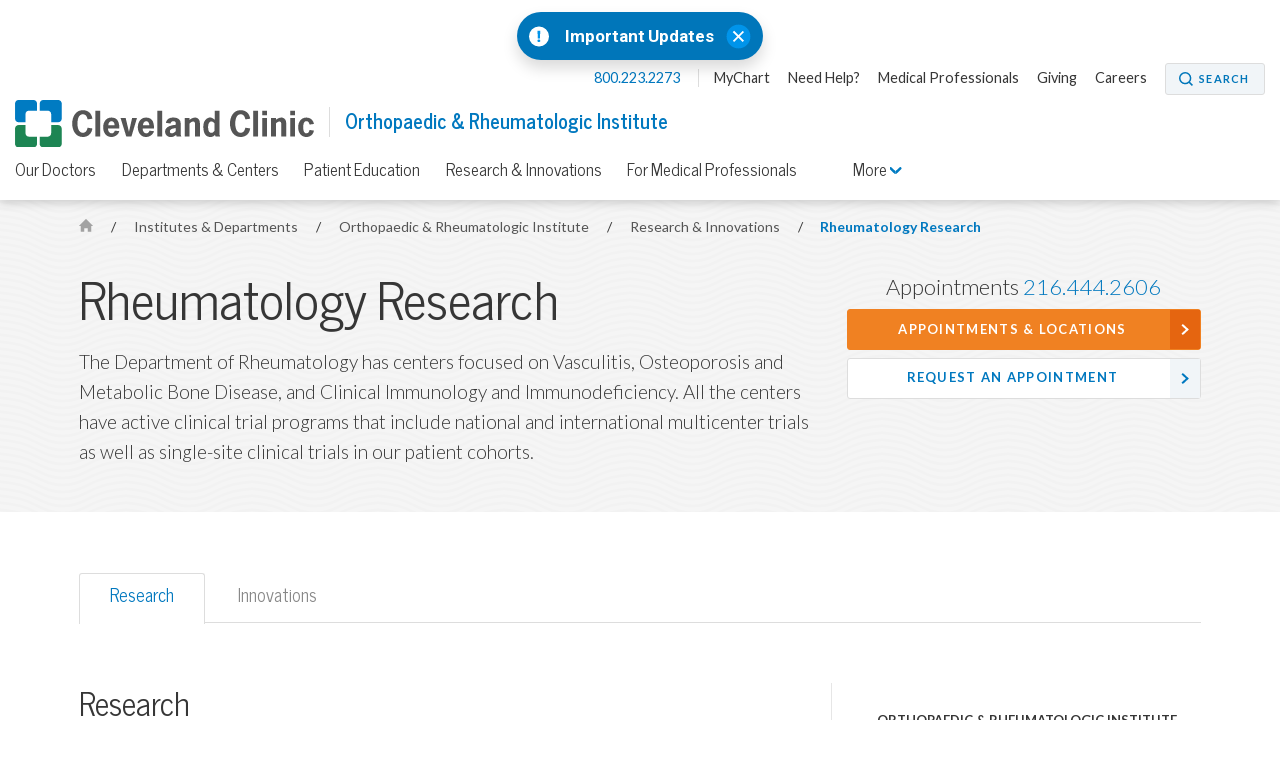

--- FILE ---
content_type: text/html; charset=utf-8
request_url: https://my.clevelandclinic.org/departments/orthopaedics-rheumatology/research-innovations/rheumatology-research
body_size: 11410
content:


    <!DOCTYPE html>

    <html lang="en" dir="ltr">
	<head>
		<meta charset="utf-8">
		<meta name="viewport" content="width=device-width, initial-scale=1.0">
		
		
		<link href='//fonts.googleapis.com/css?family=Lato:400,300,400italic,700,700italic|News+Cycle:400,700&display=swap' rel="preload" as="style" onload="this.rel='stylesheet'" type='text/css'>
		<link href="//fonts.googleapis.com/css2?family=Roboto+Condensed&family=Roboto:wght@400;500;700;900&display=swap" rel="preload" as="style" onload="this.rel='stylesheet'">

		<link rel="stylesheet" href="/assets/styles/styles.css">
		<link rel="shortcut icon" href="/assets/imgs/favicon.ico" type="image/x-icon" />



			<!-- BigID Cookies Consent Notice start -->
			<!-- BigID Cookies Consent Notice end -->

		
        <title>Rheumatology Research | Cleveland Clinic</title>
    <script src="https://cdn.optimizely.com/js/28007920049.js"></script>
    <!-- Google Tag Manager -->
    <script>
(function (w, d, s, l, i) {
    w[l] = w[l] || []; w[l].push({
        'gtm.start':
    new Date().getTime(), event: 'gtm.js'
        }); var f = d.getElementsByTagName(s)[0],
j = d.createElement(s), dl = l != 'dataLayer' ? '&l=' + l : ''; j.defer = true; j.src =
'//www.googletagmanager.com/gtm.js?id=' + i + dl; f.parentNode.insertBefore(j, f);
    })(window, document, 'script', 'dataLayer', 'GTM-3M4W');</script>
    <!-- /=End Google Tag Manager -->

    <!-- Begin Web Data Layer -->
        <script src=https://assets.adobedtm.com/b4225c707162/4900abd505ae/launch-c146ea99d958.min.js async></script>
    <!-- End Web Data Layer -->
        <meta name="description" content="Learn how the Department of Rheumatology researches Vasculitis, Osteoporosis and Metabolic Bone Disease, and Clinical Immunology and Immunodeficiency." />
        <meta property="og:title" />
        <meta property="og:description" content="The Department of Rheumatology has centers focused on Vasculitis, Osteoporosis and Metabolic Bone Disease, and Clinical Immunology and Immunodeficiency. All the centers have active clinical trial programs that include national and international multicenter trials as well as single-site clinical trials in our patient cohorts." />
        <meta property="og:image" content="https://my.clevelandclinic.org/-/scassets/images/org/social/cc-fb.jpg" />
        <meta property="twitter:card" content="summary" />
        <link rel="canonical" href="https://my.clevelandclinic.org/departments/orthopaedics-rheumatology/research-innovations/rheumatology-research" />
        <meta property="og:url" content="https://my.clevelandclinic.org/departments/orthopaedics-rheumatology/research-innovations/rheumatology-research" />
    <meta property="og:type" content="website" />
    <meta property="og:site_name" content="Cleveland Clinic" />
    <meta property="twitter:site" content="&#64;ClevelandClinic" />
    <meta property="twitter:creator" content="&#64;ClevelandClinic" />
    <link rel="apple-touch-icon" href="/assets/imgs/touch-icon-iphone.png">
    <link rel="apple-touch-icon" sizes="180x180" href="/assets/imgs/touch-icon-iphone-retina.png">
    <link rel="apple-touch-icon" sizes="152x152" href="/assets/imgs/touch-icon-ipad.png">
    <link rel="apple-touch-icon" sizes="167x167" href="/assets/imgs/touch-icon-ipad-retina.png">
    <link rel='icon' href="/assets/imgs/touch-icon-iphone.png" sizes="256x256" type="image/png" />
                    <link rel="alternate" href="https://my.clevelandclinic.org/departments/orthopaedics-rheumatology/research-innovations/rheumatology-research" hreflang="en" />
            <link rel="alternate" href="https://my.clevelandclinic.org/departments/orthopaedics-rheumatology/research-innovations/rheumatology-research" hreflang="x-default" />

	</head>
    <body class="home js-home">
        <!-- Google Tag Manager -->
        <noscript>
            <iframe sandbox security="restricted" src="//www.googletagmanager.com/ns.html?id=GTM-3M4W"
                    height="0" width="0" style="display: none; visibility: hidden"></iframe>
        </noscript>
        <!-- /=End Google Tag Manager -->

                <div id="d89JF2Fa-exV-5ixaiTVui1y_gqYcnxAVAB0ZZvIj8rs"></div>
                <div id="ccf-lcwidget-chat" class="d365-mkt-config" style="display:none" data-website-id="89JF2Fa-exV-5ixaiTVui1y_gqYcnxAVAB0ZZvIj8rs" data-hostname="ca264331a46e4359af48029ef070df94.svc.dynamics.com" data-app-id="cb30e344-c0a8-4f14-9d6c-f73e5cd00ae8" data-org-id="ae29c25f-ef18-4541-9c21-4ce5c6c1c633" data-org-url="https://m-ae29c25f-ef18-4541-9c21-4ce5c6c1c633.us.omnichannelengagementhub.com"></div>

        
<link rel="stylesheet" href="/assets/styles/vendor/magnific-popup.css">

    <section class="notification-banner js-notification-banner notification-banner__shifted-up">
        <header class="notification-banner__header">

                <span class="notification-banner__icon">
                    <a href="#notification-banner__lightbox-popup" class="notification-banner__link--expand js-notification-banner__link--expand js-lightbox-popup">
                        <img src="/-/scassets/images/org/icons/icon-emergency-circle.svg" alt="Emergency icon">
                    </a>
                </span>
                            <span class="notification-banner__title">
                    <a href="#notification-banner__lightbox-popup" class="js-lightbox-popup">
                        Important Updates
                    </a>
                </span>
                            <div class="notification-banner__action">
                    <button class="notification-banner__action-icon js-notification-banner__action-icon">
                        <img src="/Assets/imgs/icon-close--blue.svg" alt="close button"/>
                    </button>
                </div>
        </header>

        <div id="notification-banner__lightbox-popup" class="notification-banner__lightbox-popup js-notification-banner__lightbox-popup mfp-hide">
            <div class="notification-banner__lightbox js-notification-banner__lightbox container--md">
                <a class="notification-banner__lightbox-button--close js-notification-banner__lightbox-button--close">Close</a>
                <div class="notification-banner__lightbox-container">
                    <div class="notification-banner__lightbox-content">
                            <span class="notification-banner__overline">Important Updates</span>
                                                
                        <div class="notification-banner__content">
<p><strong>Coming to a Cleveland Clinic location?</strong></p>
<ul>
<li><a href="/locations/construction-alerts#moll">Moll Cancer Center at Fairview Hospital Lorain Road driveway change</a></li>
<li><a href="/locations/construction-alerts#main-campus">E. 100th Street on Cleveland Clinic Main Campus closed</a></li>
</ul>

                        </div>
                        <div class="notification-banner__buttons">


                        </div>
                    </div>
                </div>
            </div>
        </div>
    </section>


        


<header id="site-header" class="header js-site-header site-header__open-banner site-header__has-banner">

    


    <nav class="nav--utility js-nav--utility">
        <ul>
            <li>
                <a href="#notification-banner__lightbox-popup" class="nav--utility__link nav--utility__link--emergency-notification js-nav--utility__link--emergency-notification nav--hide js-lightbox-popup">
                    <img src="/Assets/imgs/icon-alert--blue.svg" alt="exclamation icon" />
                </a>
            </li>
                <li>
                    <a class="nav--utility__link nav--utility__link--phone" href="tel:800.223.2273">
                        800.223.2273
                    </a>
                </li>

                <li>
                    <a class="nav--utility__link " title="MyChart" href="/online-services/mychart" DisableWebEdit="True">MyChart</a>
                </li>
                <li>
                    <a class="nav--utility__link " title="Need help?" href="/help" DisableWebEdit="True">Need Help?</a>
                </li>
                <li>
                    <a class="nav--utility__link " href="/professionals" DisableWebEdit="True">Medical Professionals</a>
                </li>
                <li>
                    <a class="nav--utility__link " href="/giving" DisableWebEdit="True">Giving</a>
                </li>
                <li>
                    <a class="nav--utility__link " href="https://jobs.clevelandclinic.org/" DisableWebEdit="True" target="_blank">Careers</a>
                </li>

                <li>
                    <a href="/search" aria-label="Search" aria-controls="search-box" class="button--small button--search" DisableWebEdit="True" aria-expanded="false">Search</a>
                </li>
        </ul>
    </nav>


    <span class="header__logo">
<a href="/" DisableWebEdit="True"><img src="/-/scassets/images/org/logo/logo-ccf.svg?h=48&amp;la=en&amp;w=300&amp;hash=F5231F16526C9ED33D180771275ED4B7E42C2018" alt="Cleveland Clinic logo" width="300" height="48" DisableWebEdit="True" /></a>          

                <span class="header__title" >
                    <a href="/departments/orthopaedics-rheumatology">
                        Orthopaedic &amp; Rheumatologic Institute
                    </a>
                </span>
    </span>

    


        <div class="nav--primary__menu js-nav--primary__menu clearfix">
            
            <a class="nav--primary__menu_toggle js-nav--primary__menu_toggle" href="#" aria-label="menu">
                <div class="hamburger-primary js-hamburger-primary">
                    <span class="hamburger-primary__line"></span>
                    <span class="hamburger-primary__line"></span>
                    <span class="hamburger-primary__line"></span>
                    <span class="hamburger-primary__line"></span>
                </div>
            </a>
                
<a href="/search" aria-label="Search" aria-controls="search-box" class="nav--primary__search_toggle button--search-dark-gray" aria-expanded="false">Search</a>            <a href="#notification-banner__lightbox-popup" class="nav--primary__link--emergency-notification js-nav--primary__link--emergency-notification nav--hide js-lightbox-popup">
                <img src="/Assets/imgs/icon-alert--blue.svg" alt="exclamation icon"/>
            </a>

            <div class="underlay js-underlay"></div>
            <div class="nav--primary__wrapper js-nav--primary__wrapper">
                <div class="nav--primary__wrapper-inner">
                    <div class="triangle-up"></div>
                    <div class="nav--primary__header">
                        Cleveland Clinic Menu
                    </div>

                    <nav>


                        <ul class="nav--primary ">
                                <li class="nav--primary__link">
                                    <a class="nav--primary__link" href="/" DisableWebEdit="True">ClevelandClinic.org</a>
                                </li>

                                    <li class="nav--primary__link  ">
                                        <a class="nav--primary__link " href="/providers" DisableWebEdit="True">Find a Provider</a>
                                    </li>
                                    <li class="nav--primary__link  ">
                                        <a class="nav--primary__link " href="/locations" DisableWebEdit="True">Locations & Directions</a>
                                    </li>
                                    <li class="nav--primary__link  ">
                                        <a class="nav--primary__link " href="/services" DisableWebEdit="True">Services</a>
                                    </li>
                                    <li class="nav--primary__link  ">
                                        <a class="nav--primary__link " href="/patients" DisableWebEdit="True">Patients & Visitors</a>
                                    </li>
                                    <li class="nav--primary__link  ">
                                        <a class="nav--primary__link " href="/health" DisableWebEdit="True">Health Library</a>
                                    </li>
                                    <li class="nav--primary__link  ">
                                        <a class="nav--primary__link " href="/patients/information/access" DisableWebEdit="True">Appointments</a>
                                    </li>

                        </ul>
                    </nav>

                    


    <div class="nav--primary__buttons clearfix">
<a class="button--small " title="MyChart" href="/online-services/mychart" DisableWebEdit="True">MyChart</a><a class="button--small " title="Need help?" href="/help" DisableWebEdit="True">Need Help?</a>    </div>

                </div>

                    <div class="nav--primary__extra shade">
                        Call for Additional Assistance
                        <a href="tel:800.223.2273">800.223.2273</a>
                    </div>
            </div>
        </div>
            <a class="nav-toggle--secondary js-nav-toggle--secondary" href="#">
                <div class="hamburger-secondary js-hamburger-secondary">
                    <span class="hamburger-secondary__line"></span>
                    <span class="hamburger-secondary__line"></span>
                    <span class="hamburger-secondary__line"></span>
                    <span class="hamburger-secondary__line"></span>
                </div>

                Orthopaedic &amp; Rheumatologic Institute Menu
            </a>
        <nav class="nav--secondary js-nav--secondary">
            <ul>
                    <li class="nav--secondary__link--primary"><a class="nav--secondary__link" href="/departments/orthopaedics-rheumatology" DisableWebEdit="True">Orthopaedic & Rheumatologic Institute</a></li>
                                        <li>
                            <a class="nav--secondary__link " href="/departments/orthopaedics-rheumatology/staff" DisableWebEdit="True">Our Doctors</a>
                        </li>
                        <li>
                            <a class="nav--secondary__link " href="/departments/orthopaedics-rheumatology/depts" DisableWebEdit="True">Departments & Centers</a>
                        </li>
                        <li>
                            <a class="nav--secondary__link " href="/departments/orthopaedics-rheumatology/patient-education" DisableWebEdit="True">Patient Education</a>
                        </li>
                        <li>
                            <a class="nav--secondary__link " href="/departments/orthopaedics-rheumatology/research-innovations" DisableWebEdit="True">Research & Innovations</a>
                        </li>
                        <li>
                            <a class="nav--secondary__link " href="/departments/orthopaedics-rheumatology/medical-professionals" DisableWebEdit="True">For Medical Professionals</a>
                        </li>
                                                    <li class="nav--secondary__dropdown-wrapper">
                        <a class="nav--secondary__link nav--secondary__dropdown-toggle js-nav--secondary__dropdown-toggle" href="#">
                            More <i class="icon-toggle icon-arrow-down js-icon-toggle" role="img" aria-label="Menu Arrow Icon"></i>
                        </a>

                        <div class="nav--secondary__dropdown">
                            <div class="triangle-up"></div>
                            <div class="nav--primary__header">
                                Cleveland Clinic Menu
                            </div>

                            <nav>
                                <ul class="nav--primary__in-nav--secondary">
                                        <li class="nav--primary__link">  
                                            <a class="nav--primary__link" href="/" DisableWebEdit="True">ClevelandClinic.org</a>
                                        </li>

                                            <li class="nav--primary__link  "> 
                                                <a class="nav--primary__link " href="/providers" DisableWebEdit="True">Find a Provider</a>
                                            </li>
                                            <li class="nav--primary__link  "> 
                                                <a class="nav--primary__link " href="/locations" DisableWebEdit="True">Locations & Directions</a>
                                            </li>
                                            <li class="nav--primary__link  "> 
                                                <a class="nav--primary__link " href="/services" DisableWebEdit="True">Services</a>
                                            </li>
                                            <li class="nav--primary__link  "> 
                                                <a class="nav--primary__link " href="/patients" DisableWebEdit="True">Patients & Visitors</a>
                                            </li>
                                            <li class="nav--primary__link  "> 
                                                <a class="nav--primary__link " href="/health" DisableWebEdit="True">Health Library</a>
                                            </li>
                                            <li class="nav--primary__link  "> 
                                                <a class="nav--primary__link " href="/patients/information/access" DisableWebEdit="True">Appointments</a>
                                            </li>
                                </ul>
                            </nav>
                        </div>
                    </li>
            </ul>
        </nav>




</header>


        



    <section class="hero-content theme-light-gray-pattern">
        <div class="container hero-pad">





<nav class="breadcrumb breadcrumb__sticky-hidden ">
            <a href="/" class="breadcrumb__link icon-home">
                <span class="element-invisible">Home</span>
            </a>
            <span class="breadcrumb__separator">/</span>
                        <a href="/departments" class="breadcrumb__link">
                            Institutes &amp; Departments
                        </a>
            <span class="breadcrumb__separator">/</span>
                        <a href="/departments/orthopaedics-rheumatology" class="breadcrumb__link">
                            Orthopaedic &amp; Rheumatologic Institute
                        </a>
            <span class="breadcrumb__separator">/</span>
                        <a href="/departments/orthopaedics-rheumatology/research-innovations" class="breadcrumb__mobile breadcrumb__link">
                            Research &amp; Innovations
                        </a>
            <span class="breadcrumb__separator">/</span>
                        <a href="/departments/orthopaedics-rheumatology/research-innovations/rheumatology-research" class="breadcrumb__current">
                            Rheumatology Research
                        </a>

</nav>

            <div class="l-66-33--1">
                    <h1 class="hero-content__title lede">

                        Rheumatology Research
                    </h1>
                            <div class="hero-content__subtitle">The Department of Rheumatology has centers focused on Vasculitis, Osteoporosis and Metabolic Bone Disease, and Clinical Immunology and Immunodeficiency. All the centers have active clinical trial programs that include national and international multicenter trials as well as single-site clinical trials in our patient cohorts.</div>
            </div>

                <div class="l-66-33--2  " id="js-contact-us-area">

    <ul class="contact-box">

                    <li class="contact-box__phone">Appointments   <a href="tel:2164442606 ">216.444.2606</a></li>
                    <li><a href="/departments/orthopaedics-rheumatology/appointments-locations" class="button--strong button--full button--arrow">Appointments & Locations</a></li>
                    <li><a href="https://my.clevelandclinic.org/webappointment" class="button--secondary button--full button--arrow hero-call-to-action__sticky-hidden">Request an Appointment</a></li>

    </ul>


                </div>

        </div>
    </section>


<div class="page-content">
    


    <!-- Tab Strip -->
    <div class="container">
        <div class="l-1col">
            <ul class="tabs" role="tablist">
                    <li class="tab">
                        <a class="tab-link js-tab-link" href="#overview-tab" role="tab">Research</a>
                    </li>
                    <li class="tab">
                        <a class="tab-link js-tab-link" href="#innovations-tab" role="tab">Innovations</a>
                    </li>
            </ul>
        </div>
    </div>

<!-- Tab content area + sidebar -->
<article class="content tab-panel">
    <div class="container--above-tablet content-pad--above-tablet">
        <div class="l-66-33--1 main-content">

            <!-- Tab content area -->

                    <a class="accordion-section-title js-accordion-section-title js-accordion-section-title--tab-panel" href="#overview-tab">
                        Research
                    </a>
                    <div class="accordion-content js-accordion-content grid-item accordion--l-grid__content-pad" id="overview-tab">
                <h2 class="lede">Research</h2>
<h3>Arthritis</h3>
<p><strong>Gout</strong>, <em>Dr. Brian Mandell </em><br>
Randomized, multicenter, double-blind, placebo-controlled efficacy and safety study of 8 mg PEG-uricase in two dose regimens in hyperuricemic subjects with symptomatic gout </p>
<p><strong>Osteoarthritis</strong>, <em>Dr. Elaine Husni </em><br>
A Long-Term Study of the Safety of Rituximab in Patients with Rheumatoid Arthritis After an Inadequate Response to Previous Anti-TNF Therapy </p>
<p><strong>Osteoarthritis/Rheumatoid Arthritis</strong>, <em>Dr. Elaine Husni </em><br>
PRECISION: A Randomized, Double Blind, Parallel-Group Study of Cardiovascular Safety In Osteoarthritis or Rheumatoid Arthritis Patients With or at High Risk for Cardiovascular Disease Comparing Celecoxib With Naproxen and Ibuprofen </p>
<p><strong>Rheumatoid Arthritis</strong>, <em>Dr. William Wilke </em><br>
A Phase III, Randomized, Double-Blind, Placebo-Controlled, Multicenter Study of Retreatment with Rituximab in Subjects with Rheumatoid Arthritis Receiving Background Methotrexate </p>
<p><strong>Airon &ndash; National Data Bank for Rheumatic Disease </strong>, <em>Dr. Leonard Calabrese </em></p>
<h3>Immune Deficiency Diseases HIV/AIDS</h3>
<p><strong>HIV, Rheumatic Manifestations</strong>, <em>Dr. Leonard Calabrese </em><br>
Rheumatic Disorders Before and After HAART</p>
<h3>Osteoporosis</h3>
<p>The National Osteoporosis Foundation recommends a bone density test in all women over the age of 65. Postmenopausal women to age 65 with risk factors may also require testing. In 1999 only one-third of women in our clinics over age 65 had received a DXA (dual energy x-ray absorptiometry). In 2003 over two-thirds of women had a DXA. This improvement resulted from an organized effort to educate physicians and practitioners in the Cleveland Clinic system as well as the placement of DXA centers in the Cleveland Clinic satellite offices. In 2003 more than 11,000 DXA's were performed. A project to develop a DXA database that will combine bone density results with relevant clinical data is underway and will enable clinical research and drug trials to proceed at a faster pace. In addition to osteoporosis, the Center sees patients with many metabolic bone diseases, including renal osteodystrophy, transplant bone disease, steroid osteoporosis, hyperparathyroidism, osteogenesis imperfecta and others.</p>
<h3>Bone Deficiency: Bone Summit 2004</h3>
<p>The Center, along with the Orthopaedic Research Center, organized and hosted an international conference attended by 187 participants from 12 countries and 17 states. The Summit brought together investigators, clinicians and industry professionals to meet around issues of osteoporosis, skeletal repair, cell-based therapies for bone growth and skeletal imaging.</p>
<h3>Osteoporosis: Clinical Trials</h3>
<p>Numerous clinical drugs are currently underway or completed at the Center for Osteoporosis and Metabolic Bone Disease. They include evaluation of the anabolic agent parathyroid hormone, rhPTH 1-84 and rhPTH 1-34, PTH in combination with raloxifene, and PTH as a treatment in patients with low bone mass who are on TPN. Use of novel dosing of an oral bisphosphonate, ibandronate, as well as evaluation of the intravenous bisphosphonate zolendronate in men and as an agent to prevent hip fractures are also ongoing. </p>
<h3>Osteoporosis: Basic Research</h3>
<p>The Center for Osteoporosis and Metabolic Bone Disease is a multidisciplinary clinic with the participation of rheumatologists. In addition, the Center has strong ties to the Department of Biomedical Engineering, Department of Orthopaedic Surgery and the Orthopaedic Research Center where molecular mechanisms of bone formation, skeletal repair and bone growth using cell based therapies are active areas of basic and clinical research.</p>
<h3>Current Research</h3>
<ul>
    <li>Forteo Observational Study </li>
    <li>Open Label Proof of Concept Study of IV Zoledronic Acid (ZA) 5 mg after Forteo in Postmenopausal Women </li>
    <li>A Randomized, Double-Blind Study to Compare the Efficacy of Treatment with Denosumab versus Alendronate Sodium in Postmenopausal Women with low Bone Mineral Density </li>
    <li>Registry: Hip Fracture Initiative Database </li>
    <li>A Dose Range Finding Study of SB-751689 in Post-Menopausal Women with Osteoporosis </li>
</ul>
<p><strong>Osteoporosis</strong>, <em>Dr. Chad Deal <br>
</em>Forteo Observational Study </p>
<p>Open Label Proof of Concept Study of IV Zoledronic Acid (ZA) 5 mg after Forteo in Postmenopausal Women </p>
<p>A Randomized, Double-Blind Study to Compare the Efficacy of Treatment with Denosumab versus Alendronate Sodium in Postmenopausal Women with low Bone Mineral Density </p>
<p>Registry: Hip Fracture Initiative Database </p>
<h3>Pediatric Rheumatology</h3>
<p>Mortality Outcomes in Pediatric Rheumatology, <em>Dr. Philip Hashkes </em></p>
<p><strong>Fibromyalgia</strong>, <em>Dr. Philip Hashkes <br>
</em>Randomized Clinical Trial in Juvenile Fibromyalgia </p>
<p><strong>Juvenile Idiopathic (Rheumatoid) Arthritis</strong>, <em>Dr. Philip Hashkes <br>
</em>A Pilot Multi-center, Randomized, Double Blind, Placebo Controlled, Ascending Dose, Safety, Tolerability and Preliminary Efficacy Study of Two Dose Levels of IL-1 Trap Administered Subcutaneously in Pediatric Subjects with Active Systemic Juvenile Idiopathic Arthritis (SJIA) </p>
<p>Early Aggressive Therapy in Juvenile Idiopathic Arthritis (TREAT) </p>
<p><strong>Dermatomyositis</strong>, <em>Dr. Philip Hashkes <br>
</em>Phase III Clinical Trials in New Onset Juvenile Dermatomyositis: Steroids treatment versus Steroids plus Cyclosporine Treatment versus Steroids plus Methotrexate Treatment </p>
<p><strong>Vasculitis</strong>, <em>Dr. Philip Hashkes <br>
</em>ARCHIVE (A Registry of Children with Vasculitis: e-entry) </p>
<h3>Scleroderma</h3>
<p><strong>Scleroderma</strong>, <em>Dr. Soumya Chatterjee <br>
</em>Pulmonary Arterial Hypertension (PAH) Quality Enhancement Research Initiative </p>
<h3>Vasculitis</h3>
<p>Vasculitis Outcome Measures, <em>Dr. Gary Hoffman</em></p>
<p><strong>Giant Cell Arteritis</strong>, <em>Dr. Rula Hajj-Ali<br>
</em> Gene Expression Profile of Temporal Arteries of Giant Cell Arteritis</p>
<p><strong>PACNS</strong>, <em>Dr. Leonard Calabrese<br>
</em> Development of a Web Based Data Management System for the Study of Primary Angiitis of the Central Nervous System (PACNS)</p>
<p><strong>Wegener's Granulomatosis</strong>, <em>Dr. Gary Hoffman</em><br>
Short-term Cyclophosphamide Therapy in a Cohort of Over 200 Patients</p>
<p>Wegener's Granulomatosis Etanercept Trial (WGET) Longitudinal Study</p>
<p>A Multi-Center, Open-label, Pilot Study of Abatacept (CTLA4-Ig) in the Treatment of Mild Relapsing Wegener's Granulomatosis (WG) <em>, Dr. Carol Langford</em></p>
<p><strong>Wegener's Granulomatosis and Microscopic Polyangiitis</strong>, <em>Dr. Gary Hoffman, Dr. Carol Langford<br>
</em> Principal Investigators:<br>
Dr. Ulrich Specks, The Mayo Clinic Dr. John Stone, Johns Hopkins University<br>
Rituximab Therapy for the Induction of Remission and Tolerance in ANCA-Associated Vasculitis</p>
<p><strong>Ancillary Studies in Vasculitis</strong> <strong></strong><br>
Search for Infectious Causes in Wegener's<br>
National Institutes of Health<br>
(PI: Dr. Herbert Virgin, Washington University)</p>
<p>The establishment of case registries for patients with:</p>
<ol>
    <li>Primary angiitis of the central nervous system</li>
    <li>Wegener&rsquo;s granulomatosis</li>
    <li>Giant cell arteritis</li>
    <li>Takayasu's</li>
    <li>Scleroderma</li>
    <li>Bone Densities</li>
    <li>Fractures</li>
</ol>
<p>Concurrent Pilot Studies in Giant cell arteritis (GCA) and Takayasu&rsquo;s arteritis (TAK) to Examine the Safety, Efficacy, and Immunologic Effects of Abatacept (CTLA4-Ig) in Large Vessel Vasculitis<br>
<em>Center for Vasculitis Care and Research</em><br>
(Pl: Dr. Carol Langford)</p>
<p>Rituximab Therapy for the Induction of Remission and Tolerance in ANCA-Associated Vasculitis<br>
<em>National Institutes of Health / Immune Tolerance Network</em><br>
(PIs: Dr. John Stone, JHU, Dr. Ulrich Specks, Mayo Clinic)<br>
<em>Center for Vasculitis Care and Research</em><br>
(Pls: Dr. Carol Langford, Dr. Gary Hoffman)</p>
<p>Longitudinal Studies in Takayasu&rsquo;s, Giant Cell Arteritis, Churg Straus Syndrome, Polyarteritis Nodosa and Wegener&rsquo;s Granulomatosis / Microscopic Polyangiitis<br>
<em>Vasculitis Clinical Research Consortium</em><br>
(PI: Dr. Peter Merkel)<br>
<em>Center for Vasculitis Care and Research</em><br>
(Pl: Dr. Carol Langford)</p>
<p>Rare Diseases Clinical Research Network A Multi-Center, Open-label, Pilot Study of Abatacept (CTLA4-Ig) in the Treatment of Mild Relapsing Wegener's Granulomatosis (WG)<br>
<em>Center for Vasculitis Care and Research</em><br>
(Pl: Dr. Carol Langford)<br>
<em>Vasculitis Clinical Research Consortium</em><br>
(PI: Dr. Peter Merkel)</p>
<h3>VCRC, Vasculitis Clinic Research Consortium</h3>
<p>Gene Expression Profile of Temporal Arteries of Giant Cell Arteritis<br>
(Pl: Dr. Rula Hajj-Ali)</p>
<p>Short-term Cyclophosphamide Therapy in a Cohort of Over 200 Patients.<br>
<em>Wegener's Granulomatosis Association<br>
The Richard J. Fasenmyer Center for Clinical Immunology</em></p>
<h3>Wegener&rsquo;s Granulomatosis Etanercept Trial Ancillary Studies</h3>
<p>Longitudinal Study<br>
Search for Infectious Causes of Wegener's<br>
<em>National Institutes of Health</em><br>
(PI: Dr. Herbert Virgin, Washington University)<br>
<em>Center for Vasculitis Care and Research</em><br>
(Pls: Dr. Gary Hoffman)<br>
<br>
Genetic Polymorphisms in Wegener&rsquo;s Granulomatosis<br>
(Wegener &rsquo;s Granulomatosis Genetic Repository &ndash; WGGER)<br>
<em>National Institutes of Health</em><br>
(PIs: Dr. Jeffery Edberg, and Dr. Robert Kimberly, University of Alabama at Birmingham)<br>
<em>Center for Vasculitis Care and Research</em><br>
(Pls: Dr. Gary Hoffman)</p>
<p>The establishment of case registries for patients with:</p>
<ol>
    <li>Primary angiitis of the central nervous system</li>
    <li>Wegener&rsquo;s granulomatosis</li>
    <li>Giant cell arteritis</li>
</ol>
<em>Cleveland Clinic Foundation Vasculitis Research Fund</em>
<p>Summer Research Scholarships in Vasculitis.</p>
<ol>
    <li>The Esch Family Research Scholarship for Vasculitis</li>
    <li>The American College of Rheumatology</li>
</ol>
<p><strong>Birmingham Vasculitis Activity Score for Wegener&rsquo;s Granulomatosis (BVAS/WG)</strong></p>
<ul>
    <li><a href="/-/scassets/files/org/orthopaedics-rheumatology/bvas.pdf?la=en" target="_blank">BVAS for Wegener&rsquo;s Granulomatosis Evaluation Form</a></li>
</ul>
                    </div>
                    <a class="accordion-section-title js-accordion-section-title js-accordion-section-title--tab-panel" href="#innovations-tab">
                        Innovations
                    </a>
                    <div class="accordion-content js-accordion-content grid-item accordion--l-grid__content-pad" id="innovations-tab">
                <h2 class="lede">Innovations</h2>
<h3>Peking Union Medical College Hospital - Cleveland Clinic Education Consortium</h3>
<p><strong>Peking Union Medical College Hospital - Cleveland Clinic Education Consortium</strong></p>
<p>Cleveland Clinic's R.J. Fasenmyer Center for Clinical Immunology had more than 200,000 visits to its CME website and issued more than 22,000 CME certificates in 2011, making it the largest provider of online rheumatology CME in the world. The experience and expertise of the center is now being used to develop rheumatology CME in China.</p> 
<ul>     
	<li>Cleveland Clinic staff visited Peking Union Medical College Hospital (PUMCH) in Peking, China, in August 2011. Cleveland Clinic delegates were Len Calabrese, MD; Elaine Husni, MD, MPH; and Qingping Yao, MD, PhD. </li>     
	<li>PUMCH is an 1,800-bed hospital with a major leadership role in patient care and medical education in China. PUMCH delegates were Feng-chun Zhang, MD, Chief of the Department of Rheumatology and Clinical Immunology, and President of the Chinese Rheumatology Association; Weng Zhang, MD; and Yong Hou, MD. </li>     
	<li>A bilingual website for postgraduate medical education will be implemented. </li>     
	<li>The Cleveland Clinic/PUMCH collaboration will offer audio and scientific graphic content in both Mandarin and English. </li>     
	<li>Cleveland Clinic's CME series "Rheumatology Highlights Report" will be expanded to encompass content of specific interest to Asian audiences. </li>     
	<li>Novel forms of education are needed among the rapidly expanding Chinese rheumatology community (2,200 rheumatologists, with a targeted expansion to 6,000 by 2015, and to 10,000 by 2020.) </li> 
</ul>
<h3>Integrated Visual Health Record</h3>
<p><strong>Integrated Visual Health Record</strong></p>
<p>The integrated visual health record (iVHR) was developed with the goal of overcoming some of the limitations of the standard electronic medical record. This integrated system:</p> 
<ul>     
	<li>Combines patient- and physician-collected data with Epic functionality </li>     
	<li>Captures standardized electronic patient data via a touch-screen questionnaire </li>     
	<li>Offers automated scoring of patient-validated functional outcomes and quality-of-life measures </li>     
	<li>Allows for a visual display of trends of standard clinical measures (obtained from patients and from discrete fields in clinic notes) </li>
	<li>Organizes patient data in a format that allows easy and rapid assessment of the patient's status and disease course </li> 
</ul>
                    </div>

        </div>
        <aside class="l-66-33--2 side-content  side-blocks">


            


<div class="side-block side-nav">
                    <div class="side-list-nav__subtitle">
Orthopaedic &amp; Rheumatologic Institute                </div>
                <h3 class="side-block__title lede">
                <a class="" href="/departments/orthopaedics-rheumatology/research-innovations">
Research &amp; Innovations                </a>
                </h3>
            <ul class="side-list-nav">
                <li class="">
                <a class="active" href="/departments/orthopaedics-rheumatology/research-innovations/rheumatology-research">
Rheumatology Research                </a>
                </li>
                <li class="">
                <a class="" href="/departments/orthopaedics-rheumatology/research-innovations/orthopaedics-research">
Orthopaedics Research                </a>
                </li>
            </ul>




</div>

        </aside>
    </div>
</article>


</div>



        <section class="contact-box-ribbon js-contact-box-ribbon theme-blue-gray-pattern">
    <div class="container content-pad">

    <ul class="contact-box">

                    <li class="contact-box__phone">Appointments   <a href="tel:2164442606 ">216.444.2606</a></li>
                    <li><a href="/departments/orthopaedics-rheumatology/appointments-locations" class="button--strong button--full button--arrow">Appointments & Locations</a></li>
                    <li><a href="https://my.clevelandclinic.org/webappointment" class="button--secondary button--full button--arrow hero-call-to-action__sticky-hidden">Request an Appointment</a></li>

    </ul>


    </div>
</section>

<section class="footer-social js-footer-social">
    <div class="container">
<a href="https://www.facebook.com/ClevelandClinic" DisableWebEdit="True" class="footer-social__link" target="_blank">            <i class="icon-social-facebook" role="img" aria-label="Facebook Icon"></i> <span class="element-invisible">Facebook</span>
</a>
<a href="https://twitter.com/clevelandclinic" DisableWebEdit="True" class="footer-social__link" target="_blank">            <i class="icon-social-twitter" role="img" aria-label="Twitter Icon"></i> <span class="element-invisible">Twitter</span>
</a>
<a href="https://www.youtube.com/user/clevelandclinic" DisableWebEdit="True" class="footer-social__link" target="_blank">            <i class="icon-social-youtube" role="img" aria-label="YouTube Icon"></i> <span class="element-invisible">YouTube</span>
</a>
<a href="https://www.instagram.com/clevelandclinic/" DisableWebEdit="True" class="footer-social__link" target="_blank">            <i class="icon-social-instagram" role="img" aria-label="Instagram Icon"></i> <span class="element-invisible">Instagram</span>
</a>
<a href="https://www.linkedin.com/company/cleveland-clinic" DisableWebEdit="True" class="footer-social__link" target="_blank">            <i class="icon-social-linkedin" role="img" aria-label="LinkedIn Icon"></i> <span class="element-invisible">LinkedIn</span>
</a>
<a href="https://www.pinterest.com/clevelandclinic/" DisableWebEdit="True" class="footer-social__link" target="_blank">            <i class="icon-social-pinterest" role="img" aria-label="Pinterest Icon"></i> <span class="element-invisible">Pinterest</span>
</a>
<a href="https://www.snapchat.com/add/clevelandclinic" DisableWebEdit="True" class="footer-social__link" target="_blank">            <i class="icon-social-snapchat" role="img" aria-label="Snapchat Icon"></i> <span class="element-invisible">Snapchat</span>
</a>    </div>
</section>

<footer class="footer js-footer">
    <div class="container content-pad">
                            <div class="footer__item l-4col--1">
                                <h5 class="footer__title lede">Actions</h5>
                                <nav class="footer__nav">
<a title="Appointments" href="/patients/information/access" DisableWebEdit="True">Appointments & Access</a><a title="Accepted Insurance" href="/patients/accepted-insurance" DisableWebEdit="True">Accepted Insurance</a><a href="https://events.clevelandclinic.org" DisableWebEdit="True" target="_blank">Events Calendar</a><a href="/patients/billing-finance/financial-assistance" DisableWebEdit="True">Financial Assistance</a><a href="/giving" DisableWebEdit="True">Give to Cleveland Clinic</a><a title="Pay Your Bill" href="/patients/billing-finance/payment-options" DisableWebEdit="True">Pay Your Bill Online</a><a title="Price Transparency" href="/patients/billing-finance/comprehensive-hospital-charges" DisableWebEdit="True">Price Transparency</a><a href="/professionals/referring" DisableWebEdit="True">Refer a Patient</a><a title="Phone Directory" href="/about/contact/phone-directory" DisableWebEdit="True">Phone Directory</a><a href="/online-services/virtual-second-opinions" DisableWebEdit="True">Virtual Second Opinions</a><a href="/online-services/virtual-visits" DisableWebEdit="True">Virtual Visits</a>                                </nav>
                            </div>
                            <div class="footer__item l-4col--2">
                                <h5 class="footer__title lede">Blog, News &amp; Apps</h5>
                                <nav class="footer__nav">
<a title="Consult QD" href="https://consultqd.clevelandclinic.org" DisableWebEdit="True" target="_blank">Consult QD</a><a title="Health Essentials" href="https://health.clevelandclinic.org" DisableWebEdit="True" target="_blank">Health Essentials</a><a title="Newsroom" href="https://newsroom.clevelandclinic.org" DisableWebEdit="True" target="_blank">Newsroom</a><a href="/mobile-apps/myclevelandclinic" DisableWebEdit="True">MyClevelandClinic</a><a href="/online-services/mychart" DisableWebEdit="True">MyChart</a>                                </nav>
                            </div>
                            <div class="footer__item l-4col--3">
                                <h5 class="footer__title lede">About Cleveland Clinic</h5>
                                <nav class="footer__nav">
<a href="/about/history" DisableWebEdit="True">100 Years of Cleveland Clinic</a><a href="/about" DisableWebEdit="True">About Us</a><a href="/locations" DisableWebEdit="True">Locations</a><a href="/departments/patient-experience/depts/quality-patient-safety" DisableWebEdit="True">Quality & Patient Safety</a><a href="/departments/patient-experience/depts/office-patient-experience" DisableWebEdit="True">Patient Experience</a><a href="/research" DisableWebEdit="True">Research & Innovations</a><a href="/about/community" DisableWebEdit="True">Community Commitment</a><a title="Careers" href="https://jobs.clevelandclinic.org/" DisableWebEdit="True" target="_blank">Careers</a><a href="/about/for-employees" DisableWebEdit="True">For Employees</a><a href="/professionals" DisableWebEdit="True">Resources for Medical Professionals</a>                                </nav>
                            </div>
                            <div class="footer__item l-4col--4">
                                <h5 class="footer__title lede">Site Information &amp; Policies</h5>
                                <nav class="footer__nav">
<a title="Send Us Feedback" href="https://my.clevelandclinic.org/webcontact/webmail" DisableWebEdit="True">Send Us Feedback</a><a href="/about/website/site-map" DisableWebEdit="True">Site Map</a><a href="/about/website" DisableWebEdit="True">About this Website</a><a href="/about/website/reprints-licensing" DisableWebEdit="True">Copyright, Reprint & Licensing</a><a href="/about/website/terms-of-use" DisableWebEdit="True">Website Terms of Use</a><a href="/about/website/privacy-security" DisableWebEdit="True">Privacy Policy</a><a href="/about/website/privacy-practices" DisableWebEdit="True">Notice of Privacy Practices</a><a href="/about/website/non-discrimination-notice" DisableWebEdit="True">Non-Discrimination and Availability</a>                                </nav>
                            </div>

    </div>
    <div class="container">
        <div class="l-1col">
            <div class="footer__text" dir="ltr">
                9500 Euclid Avenue, Cleveland, Ohio 44195 | <a href="tel:800.223.2273">800.223.2273</a> | &copy; 2025 Cleveland Clinic. All Rights Reserved.
            </div>
        </div>
    </div>
</footer>

        <a href="#" class="back-to-top js-back-to-top"><img src="/assets/imgs/back-to-top-button.svg" alt="Back to Top" width="60" height="60"></a>
        				<script type="text/javascript" src="/Assets/scripts/dist/cookie-banner-scripts.js"></script>
				<script type="text/javascript">addCookieBannerStyles();</script>
				<script type="text/javascript" src="https://bigidcmp.cloud/banner.js?siteId=e7a0b4f7-3b3b-49ce-9467-9e699346f114"></script>

			<script type="text/javascript">
                var LOCATIONS_INDEX_NAME_DEFAULT = 'locations_prod';
                var LOCATIONS_INDEX_NAME_DISTANCE = 'locations_prod_distance';
                var CONSULTANT_INDEX_NAME_DEFAULT = 'london_fac_prod';
                var CONSULTANT_INDEX_NAME_ASC = 'london_fac_prod_asc';
                var CONSULTANT_INDEX_NAME_DESC = 'london_fac_prod_desc';
                var MEDICAL_PERSONNEL_INDEX_NAME_DEFAULT = 'medical_personnel_prod';
                var MEDICAL_PERSONNEL_INDEX_NAME_ALPHA_ASC = 'medical_personnel_prod_name_asc';
                var MEDICAL_PERSONNEL_INDEX_NAME_ALPHA_DESC = 'medical_personnel_prod_name_desc';
                var SITE_INDEX_NAME_DEFAULT = 'Sitecore_Prod';
                var CLINICAL_TRIALS_INDEX_NAME_DEFAULT = 'clinical_trials_prod';
                var PHILANTHROPY_INDEX_NAME_DEFAULT = 'fundraisers_prod';
                var DESIGNATION_INDEX_NAME_DEFAULT = 'fundraiser_designations_prod';
			</script>

                    <script src="https://mktdplp102cdn.azureedge.net/public/latest/js/ws-tracking.js?v=1.78.2008.0"></script>

            <script id="js-jquery" src="https://code.jquery.com/jquery-3.0.0.min.js"></script>

        <script>
            var notificationBannerCookieName = "notification_banner2AAABFC1C3AB5738580FD71851088B0C";
        </script>

    <script src="//cdnapisec.kaltura.com/p/2207941/sp/220794100/embedIframeJs/uiconf_id/37292221/partner_id/2207941"></script>

    <script>
        // an array of dictionaries for each tab with the tab id and video playlist id stored
        var tabItemArray = [

                    {
                        tabId: "overview-tab",
                        videoPlaylistId: "",
                        divId: "kaltura_player_6404a776-9c27-4889-be7f-e68755af96d1"
                    },
                    {
                        tabId: "innovations-tab",
                        videoPlaylistId: "",
                        divId: "kaltura_player_87c125f0-6908-4ddd-98cd-0532041e1b57"
                    },
        ];

      // inserts playlist iframe into child .js-tab-content__container--image-video if the id name given has a video playlist id
      function showPlaylist(id) {
        if(tabItemArray.length > 1){
            id = id.replace('#', '');

            //checks if there is not already an iframe inserted to avoid repeated playlist insertion
            if (!($('#' + id + ' .js-tab-content__container--image-video').has('iframe').length > 0)) {

                for (var j = 0; j < tabItemArray.length; j++) {

                    // checks for the correct tab id and if there is a video playlist id
                    if(tabItemArray[j].tabId == id && tabItemArray[j].videoPlaylistId) {
                        $('#' + id + ' .js-tab-content__container--image-video').prepend('<div class="kaltura-video__container"><div class="kaltura-video__dummy--playlist"></div><div id="' + tabItemArray[j].divId + '" class="kaltura-video__video"></div></div>');
                        playlistEmbed(tabItemArray[j].divId, tabItemArray[j].videoPlaylistId);
                        break;
                    }
                }
            }
        }
      }
    </script>

    <script src="/assets/scripts/dist/page-scripts.js"></script>


        
        
    <script defer src="https://static.cloudflareinsights.com/beacon.min.js/vcd15cbe7772f49c399c6a5babf22c1241717689176015" integrity="sha512-ZpsOmlRQV6y907TI0dKBHq9Md29nnaEIPlkf84rnaERnq6zvWvPUqr2ft8M1aS28oN72PdrCzSjY4U6VaAw1EQ==" data-cf-beacon='{"rayId":"9b52245acea14628","version":"2025.9.1","serverTiming":{"name":{"cfExtPri":true,"cfEdge":true,"cfOrigin":true,"cfL4":true,"cfSpeedBrain":true,"cfCacheStatus":true}},"token":"a5dd86740842424582cb4c460172d4c9","b":1}' crossorigin="anonymous"></script>
</body>
</html>


--- FILE ---
content_type: application/x-javascript
request_url: https://assets.adobedtm.com/b4225c707162/4900abd505ae/1e1542706eaa/RC4f7a90c6c8e5465c8a5b14e602178680-source.min.js
body_size: 2810
content:
// For license information, see `https://assets.adobedtm.com/b4225c707162/4900abd505ae/1e1542706eaa/RC4f7a90c6c8e5465c8a5b14e602178680-source.js`.
_satellite.__registerScript('https://assets.adobedtm.com/b4225c707162/4900abd505ae/1e1542706eaa/RC4f7a90c6c8e5465c8a5b14e602178680-source.min.js', "function dbg(){DEBUG&&console&&console.log.apply(console,arguments)}function getResultsContainer(){for(var e=0;e<A_SEARCH_CONTAINER_SELECTORS.length;e++){var t=document.querySelector(A_SEARCH_CONTAINER_SELECTORS[e]);if(t)return t}return null}function getItems(e){if(!e)return[];for(var t=A_SEARCH_ITEM_SELECTORS.join(\", \"),r=e.querySelectorAll(t),n=[],a=0;a<r.length;a++){var i=r[a],s=window.getComputedStyle(i),u=s&&(\"none\"===s.display||\"hidden\"===s.visibility),o=i.classList&&(i.classList.contains(\"skeleton\")||i.classList.contains(\"placeholder\")||\"true\"===i.getAttribute(\"aria-hidden\"));u||o||n.push(i)}return n}function getTotalResultsCount(){var e=document.querySelector('.results-count, .search-facets-title__total, [data-testid=\"search-summary-text\"], [class*=\"Results\"]');if(!e)return null;var t=e.textContent.match(/\\d+/);return t?parseInt(t[0],10):null}function isZeroResultsUI(e){for(var t=[\".no-results\",\".search-results--empty\",'[data-testid=\"no-results\"]',\".ais-Stats\"],r=0;r<t.length;r++){var n=(e||document).querySelector(t[r]);if(n){var a=(n.textContent||\"\").toLowerCase();if(/\\b0\\b/.test(a)||a.includes(\"no results\"))return!0}}return!1}function getSearchResultsPageNumber(e){var t=document.querySelector('.pagination .active, [aria-current=\"page\"]');if(t)return parseInt(t.textContent.trim(),10);var r=getItems(e);return r.length>0?Math.ceil(r.length/RENDER_PAGE_SIZE):1}function getSearchTerm(){try{var e=_satellite.getVar(\"Internal Search Term\");if(e&&String(e).trim().length)return String(e).trim()}catch(e){}}function detectSearchType(){return 0==document.location.host.indexOf(\"providers.\")&&null!==document.querySelector(\".search-container\")?\"provider\":document.querySelector(\".location-search__result-wrapper\")||document.querySelector(\".search-content .location-card\")||/\\/locations/i.test(location.pathname)?\"location\":\"general\"}function isQueryApplied(e,t){if(!(t=(t||\"\").trim().toLowerCase()))return!1;var r=document.querySelector('[data-testid=\"search-summary-text\"], .ais-Stats, .results-summary, .search-facets-title__total');if(r&&(r.textContent||\"\").toLowerCase().includes(t))return!0;for(var n=(e||document).querySelectorAll(\".ais-Highlight, .ccf-highlight, mark\"),a=0;a<Math.min(n.length,12);a++){if((n[a].textContent||\"\").toLowerCase().includes(t))return!0}if(isZeroResultsUI(e))return!0;var i=getTotalResultsCount();return\"number\"==typeof i&&i>=0}function makeSignature(e){return[normalizeString(e.searchTerm),normalizeString(e.searchType),normalizeNumber(e.resultsPageNumber),normalizeNumber(e.resultsTotalCount)].join(\"\\n\")}function isConsentArray(e){return Array.isArray(e)&&\"consent\"===e[0]&&(\"update\"===e[1]||\"default\"===e[1])}function isConsentArrayLikeObject(e){return e&&\"object\"==typeof e&&\"consent\"===e[0]&&(\"update\"===e[1]||\"default\"===e[1])}function isConsentObjectEvent(e){if(!e||\"object\"!=typeof e)return!1;var t=e.event;return\"consent\"===t||\"consent_update\"===t||\"consentGranted\"===t||\"oneTrustConsentUpdated\"===t||\"opt_in\"===t}function dataLayerHasConsent(e){if(!Array.isArray(e))return!1;for(var t=0;t<e.length;t++){var r=e[t];if(isConsentArray(r)||isConsentArrayLikeObject(r)||isConsentObjectEvent(r))return!0}return!1}function waitForConsentThenPush(e){if(window.dataLayer||(window.dataLayer=[]),dataLayerHasConsent(window.dataLayer))window.dataLayer.push(e);else{var t=makeSignature(e);if(queuedBySignature[t]=e,queuedPayloads=Object.values(queuedBySignature),!window._consentHookAdded){var r=window.dataLayer.push;window.dataLayer.push=function(){var e=arguments[0];if(isConsentArray(e)||isConsentArrayLikeObject(e)||isConsentObjectEvent(e)){for(var t=r.apply(window.dataLayer,arguments),n=0;n<queuedPayloads.length;n++){var a=JSON.parse(JSON.stringify(queuedPayloads[n]));r.call(window.dataLayer,a)}return queuedPayloads=[],queuedBySignature={},window.dataLayer.push=r,t}return r.apply(window.dataLayer,arguments)},window._consentHookAdded=!0}}}function normalizeNumber(e){return null==e||isNaN(e)?-1:Number(e)}function normalizeString(e){return null==e?\"\":String(e).trim().toLowerCase()}function shouldPush(e){var t=makeSignature(e),r=Date.now();return!(t===lastSig&&r-lastSigTs<DEDUP_WINDOW_MS)&&(lastSig=t,lastSigTs=r,!0)}function isBusy(e){for(var t=e;t&&t!==document.body;){if(\"true\"===(t.getAttribute&&t.getAttribute(\"aria-busy\")))return!0;t=t.parentElement}return!1}function buildPayload(e){var t=getSearchTerm();if(!t||0===t.trim().length)return null;var r=getItems(e),n=getTotalResultsCount(),a=getSearchResultsPageNumber(e),i=detectSearchType(),s=isZeroResultsUI(e);if(s&&(n=0,r=[]),\"provider\"===i&&null==n){if(!s)return null;n=0,r=[]}return{event:\"searchResultsDisplayed\",searchTerm:t.trim(),resultsRenderedCount:r.length,resultsTotalCount:n,resultsPageNumber:a,searchType:i}}function startNewSearchCycle(){var e=getSearchTerm()||\"\";if(e.trim().length&&e!==lastCycleTerm){if(currentCycleId+=1,lastCycleTerm=e,pendingPayload=null,cycleBusySeenTrue=!1,cycleBusySeenFalse=!1,cycleFlushTimer)try{clearTimeout(cycleFlushTimer)}catch(e){}dbg(\"[Search] New cycle started:\",{term:e,id:currentCycleId})}}function scheduleStablePush(){var e=currentCycleId;setTimeout((function(){if(currentContainer){var t=getSearchTerm();if(t&&t.trim().length){if(\"provider\"===detectSearchType()){var r=cycleBusySeenTrue&&cycleBusySeenFalse;if(currentContainer.hasAttribute(\"aria-busy\")&&!r)return void dbg(\"[Search] Busy gate delaying provider payload\")}var n=buildPayload(currentContainer);if(n)if(isQueryApplied(currentContainer,n.searchTerm)){if(dbg(\"[Search] Pending payload set:\",pendingPayload=n),cycleFlushTimer)try{clearTimeout(cycleFlushTimer)}catch(e){}cycleFlushTimer=setTimeout((function(){e===currentCycleId&&pendingPayload&&(dbg(\"[Search] Flushing final payload:\",pendingPayload),waitForConsentThenPush(pendingPayload),pendingPayload=null)}),CYCLE_FLUSH_MS)}else dbg(\"[Search] Query not yet applied; waiting\\u2026\")}}}),STABLE_MS)}function observeContainer(e){if(containerObserver)try{containerObserver.disconnect()}catch(e){}(currentContainer=e)&&((containerObserver=new MutationObserver((function(){var e=currentContainer.getAttribute&&currentContainer.getAttribute(\"aria-busy\");\"true\"===e&&(cycleBusySeenTrue=!0),\"false\"===e&&(cycleBusySeenFalse=!0),scheduleStablePush()}))).observe(currentContainer,{childList:!0,subtree:!0,attributes:!0,attributeFilter:[\"class\",\"aria-busy\",\"data-loading\"]}),(getSearchTerm()||\"\").trim().length&&(startNewSearchCycle(),scheduleStablePush()))}function reattachIfContainerReplaced(){var e=getResultsContainer();e&&e!==currentContainer&&observeContainer(e)}function startBodyObserver(){bodyObserver||(bodyObserver=new MutationObserver((function(){reattachIfContainerReplaced()}))).observe(document.body,{childList:!0,subtree:!0})}function bindSearchInputListeners(){function e(){reattachIfContainerReplaced(),startNewSearchCycle(),scheduleStablePush()}var t=document.querySelector('input[name=\"search\"], #search-input'),r=t?t.closest(\"form\"):null;t&&(t.addEventListener(\"input\",e),t.addEventListener(\"keydown\",(function(t){\"Enter\"===t.key&&e()}))),r&&r.addEventListener(\"submit\",e)}function initSearchObservers(){observeContainer(getResultsContainer()),bodyObserver||(bodyObserver=new MutationObserver((function(){reattachIfContainerReplaced()}))).observe(document.body,{childList:!0,subtree:!0}),bindSearchInputListeners()}var DEBUG=!1,A_SEARCH_ITEM_SELECTORS=[\".site-search__result-wrapper\",\".location-search__result-wrapper\",\"div#provider-list div[data-provider-id]\",\".search-result\",\".provider-card\",\".location-card\"],A_SEARCH_CONTAINER_SELECTORS=[\".search-content\",\".search-container\"],RENDER_PAGE_SIZE=10,DEFER_MS=400,DEBOUNCE_MS=300,STABLE_MS=700,CYCLE_FLUSH_MS=1200,DEDUP_WINDOW_MS=1e3,currentContainer=null,containerObserver=null,bodyObserver=null,currentCycleId=0,lastCycleTerm=\"\",pendingPayload=null,cycleFlushTimer=null,queuedPayloads=[],queuedBySignature={},debounceTimer=(currentContainer=null,containerObserver=null,bodyObserver=null,null),cycleBusySeenTrue=!1,cycleBusySeenFalse=!1,lastSig=null,lastSigTs=0,stableTimer=null,lastPushedTerm=null,lastPushedCounts={total:null,rendered:null,page:null};!function(){var e=history.pushState,t=history.replaceState;history.pushState=function(){var t=e.apply(this,arguments);return reattachIfContainerReplaced(),startNewSearchCycle(),scheduleStablePush(),t},history.replaceState=function(){var e=t.apply(this,arguments);return reattachIfContainerReplaced(),startNewSearchCycle(),scheduleStablePush(),e},window.addEventListener(\"popstate\",(function(){reattachIfContainerReplaced(),startNewSearchCycle(),scheduleStablePush()})),window.addEventListener(\"hashchange\",(function(){reattachIfContainerReplaced(),startNewSearchCycle(),scheduleStablePush()}))}(),initSearchObservers();");

--- FILE ---
content_type: application/javascript
request_url: https://match.adsrvr.org/track/rid?v=1.0.0&ttd_pid=i6t6mlg&type=javascript
body_size: 222
content:

if (window.OpenID && typeof OpenID.getIds === "function")
       OpenID.getIds({"TDID":"0a345152-b31a-4709-9e6e-d0151eccbc9e","TDID_LOOKUP":"FALSE","TDID_CREATED_AT":"2025-12-28T15:38:01"});
